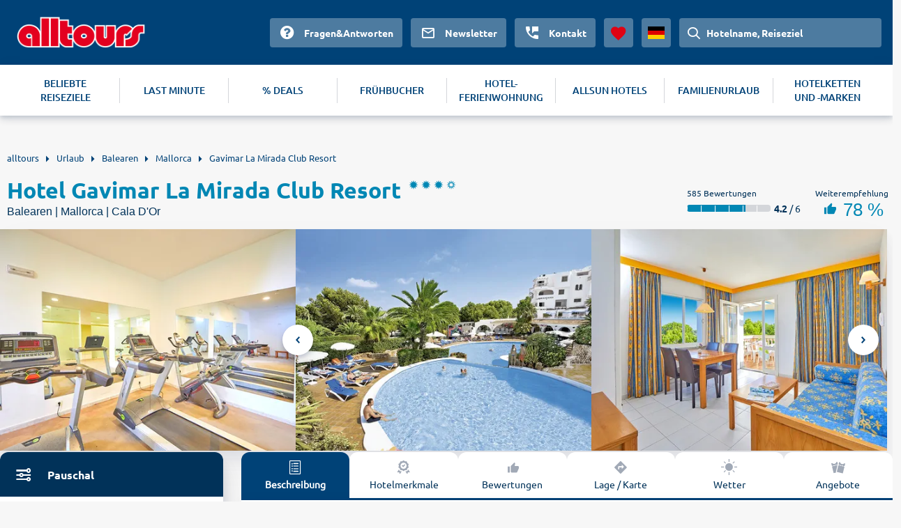

--- FILE ---
content_type: text/html
request_url: https://www.alltours.de/hotels/gavimar-la-mirada-club-resort-mallorca-pmi226.html
body_size: 10239
content:
<!DOCTYPE html>
<html lang="de" dir="ltr" class="no-js">
<head>
    <meta charset="utf-8">

<!-- 
	build with <3 by diva-e Advertising

	This website is powered by TYPO3 - inspiring people to share!
	TYPO3 is a free open source Content Management Framework initially created by Kasper Skaarhoj and licensed under GNU/GPL.
	TYPO3 is copyright 1998-2026 of Kasper Skaarhoj. Extensions are copyright of their respective owners.
	Information and contribution at https://typo3.org/
-->



<meta http-equiv="x-ua-compatible" content="IE=edge">
<meta name="generator" content="TYPO3 CMS">
<meta name="viewport" content="width=device-width, initial-scale=1">
<meta name="apple-mobile-web-app-capable" content="no">









<meta name="robots" content="index,follow">
<title>Hotel Gavimar La Mirada Club Resort (Cala D'Or) &#128719; ▷ 2026 günstig buchen</title>
<meta name="description" content="Jetzt Urlaub XXL im Hotel Gavimar La Mirada Club Resort buchen ☀ alltours hat das beste Angebot für deine Mallorca Reise. ✓ All inclusive ✓ Günstig ✓ Flexibel stornieren."/><link rel="canonical" href="https://www.alltours.de/hotels/gavimar-la-mirada-club-resort-mallorca-pmi226.html" />

<meta property="og:title" content="" />
<meta property="og:url" content="https://www.alltours.de/hotels/gavimar-la-mirada-club-resort-mallorca-pmi226.html" />
<meta property="og:image" content="https://images.alltours.de/hotels/415x311/PMI22615.jpg" />
<meta property="og:type" content="website" />
<meta property="og:site_name" content="alltours" />
<meta name="twitter:card" content="summary" />
<meta name="twitter:site" content="@alltours_reisen" />
<meta name="twitter:creator" content="@alltours_reisen" />
<meta name="twitter:title" content="" />
<meta name="twitter:url" content="https://www.alltours.de/hotels/gavimar-la-mirada-club-resort-mallorca-pmi226.html" />
<meta name="twitter:image" content="https://images.alltours.de/hotels/415x311/PMI22615.jpg" />
<link rel="alternate" hreflang="de-de" href="https://www.alltours.de/hotels/gavimar-la-mirada-club-resort-mallorca-pmi226.html" />
 <link rel="alternate" hreflang="de-at" href="https://www.alltours.at/hotels/gavimar-la-mirada-club-resort-mallorca-pmi226.html" />
 <link rel="alternate" hreflang="de-ch" href="https://www.alltours.ch/hotels/gavimar-la-mirada-club-resort-mallorca-pmi226.html" />
 <link rel="alternate" hreflang="nl" href="https://www.alltours.nl/hotels/gavimar-la-mirada-club-resort-mallorca-pmi226.html" />
 <link rel="alternate" hreflang="x-default" href="https://www.alltours.de/hotels/gavimar-la-mirada-club-resort-mallorca-pmi226.html" />

<script> var sMandant = "de"</script>                <meta name="viewport" content="width=device-width, initial-scale=1">
                <link rel="icon" href="/temp/uploads/media/favicon.ico" type="image/ico" />

                <link rel="preload" as="script" href="/temp/static/js/jquery.js">
                <link rel="preload" as="style" href="/temp/static/min/g=css-swiper?mrand=15870">
                <link rel="preload" as="style" href="/temp/static/min/g=css-style?mrand=15870">
                <link rel="preload" href="/temp/static/fonts/ubuntu-regular-webfont.woff2" as="font" type="font/woff2" crossorigin>
                <link rel="preload" href="/temp/static/fonts/ubuntu-bold-webfont.woff2" as="font" type="font/woff2" crossorigin>
                <link rel="preload" href="/temp/static/fonts/ubuntu-medium-webfont.woff2" as="font" type="font/woff2" crossorigin>

                <script type="application/javascript" src="/temp/static/js/jquery.js"></script>

                <style>
                @font-face {
                    font-family: 'ubunturegular';
                    src: url("/temp/static/fonts/ubuntu-regular-webfont.eot");
                    src: url("/temp/static/fonts/ubuntu-regular-webfont.eot?#iefix") format("embedded-opentype"), url("/temp/static/fonts/ubuntu-regular-webfont.woff2") format("woff2"), url("/temp/static/fonts/ubuntu-regular-webfont.woff") format("woff"), url("/temp/static/fonts/ubuntu-regular-webfont.ttf") format("truetype"), url("/temp/static/fonts/ubuntu-regular-webfont.svg#ubunturegular") format("svg");
                    font-weight: normal;
                    font-style: normal;
                    font-display: swap;
                }

                @font-face {
                    font-family: 'ubuntubold';
                    src: url("/temp/static/fonts/ubuntu-bold-webfont.eot");
                    src: url("/temp/static/fonts/ubuntu-bold-webfont.eot?#iefix") format("embedded-opentype"), url("/temp/static/fonts/ubuntu-bold-webfont.woff2") format("woff2"), url("/temp/static/fonts/ubuntu-bold-webfont.woff") format("woff"), url("/temp/static/fonts/ubuntu-bold-webfont.ttf") format("truetype"), url("/temp/static/fonts/ubuntu-bold-webfont.svg#ubuntubold") format("svg");
                    font-weight: normal;
                    font-style: normal;
                    font-display: swap;
                }

                @font-face {
                    font-family: 'ubuntumedium';
                    src: url("/temp/static/fonts/ubuntu-medium-webfont.eot");
                    src: url("/temp/static/fonts/ubuntu-medium-webfont.eot?#iefix") format("embedded-opentype"), url("/temp/static/fonts/ubuntu-medium-webfont.woff2") format("woff2"), url("/temp/static/fonts/ubuntu-medium-webfont.woff") format("woff"), url("/temp/static/fonts/ubuntu-medium-webfont.ttf") format("truetype"), url("/temp/static/fonts/ubuntu-medium-webfont.svg#ubuntumedium") format("svg");
                    font-weight: normal;
                    font-style: normal;
                    font-display: swap;
                }

                @font-face {
                    font-family: 'icon-font';
                    src: url("/temp/static/fonts/icon-font.eot?ax7e97");
                    src: url("/temp/static/fonts/icon-font.eot?#iefixax7e97") format("embedded-opentype"), url("/temp/static/fonts/icon-font.woff?ax7e97") format("woff"), url("/temp/static/fonts/icon-font.ttf?ax7e97") format("truetype"), url("/temp/static/fonts/icon-font.svg?ax7e97#icon-font") format("svg");
                    font-weight: normal;
                    font-style: normal;
                    font-display: swap;
                }
                </style>    <link rel="stylesheet" href="/temp/static/min/g=css-swiper?mrand=15870">
    <link rel="stylesheet" href="/temp/static/min/g=css-style?mrand=15870">
		<script>
			var productType = 'hotel';
			var dataLayer = [{
				canonicalUrl: 'https://www.alltours.de/hotels/gavimar-la-mirada-club-resort-mallorca-pmi226.html',
				country: 'de',
				pageType: 'listingPage',
				listName: productType + '/' + 'hotelpage',
				products: []
			}];
		</script>
		
		<!-- Google Tag Manager -->
		<script>(function(w,d,s,l,i){w[l]=w[l]||[];w[l].push({'gtm.start':
		new Date().getTime(),event:'gtm.js'});var f=d.getElementsByTagName(s)[0],
		j=d.createElement(s),dl=l!='dataLayer'?'&l='+l:'';j.async=true;j.src=
		'https://www.googletagmanager.com/gtm.js?id='+i+dl;f.parentNode.insertBefore(j,f);
		})(window,document,'script','dataLayer','GTM-MWGZLP');</script>
		<!-- End Google Tag Manager --><script src="https://cloud.ccm19.de/app.js?apiKey=04ba9078a1dd8f2d87470c1ad76a8831fcc230901a648b84&domain=637bb406aa8ffb71f20fae56" referrerpolicy="origin" async></script><!-- live -->

</head>
<body>
            <!-- Google Tag Manager (noscript) -->
            <noscript><iframe src="https://www.googletagmanager.com/ns.html?id=GTM-MWGZLP" height="0" width="0" style="display:none;visibility:hidden"></iframe></noscript>
            <!-- End Google Tag Manager (noscript) -->

    <div id="all_header"></div>
    <div class="container-fluid">
        <form id="redirForm" action="/temp/static/redir-form.php" method="POST"><input id="formSubmit" type="hidden" name="rdata" value=""></form>
        <div class="container main oa-hotel">
            <ul id="breadcrumb" itemscope itemtype="https://schema.org/BreadcrumbList">
			<li class="root" itemprop="itemListElement" itemscope itemtype="https://schema.org/ListItem"><a href="https://www.alltours.de" target="_self" itemprop="item"><span itemprop="name">alltours</span></a><meta itemprop="position" content="1"></li>
			<li itemprop="itemListElement" itemscope itemtype="https://schema.org/ListItem"><a href="/urlaub/" target="_self" itemprop="item"><span itemprop="name">Urlaub</span></a><meta itemprop="position" content="2"></li>
			<li itemprop="itemListElement" itemscope itemtype="https://schema.org/ListItem"><a href="/urlaub/spanien-balearen/" target="_self" itemprop="item"><span itemprop="name">Balearen</span></a><meta itemprop="position" content="3"></li>
			<li itemprop="itemListElement" itemscope itemtype="https://schema.org/ListItem"><a href="/urlaub/spanien-balearen/mallorca/" target="_self" itemprop="item"><span itemprop="name">Mallorca</span></a><meta itemprop="position" content="4"></li>
			<li><a href="/hotels/gavimar-la-mirada-club-resort-mallorca-pmi226.html" target="_self"><span>Gavimar La Mirada Club Resort</span></a>
		</li></ul>
            
    

            <div id="c17022" class="frame frame-default frame-type-list frame-layout-0">
                
                
                    



                
                
                    

    



                
                

    
        
		<div class="col-main-oa oa-hdp" data-id="15716">
			<div class="row-oa">
				<div class="col-100">
					<div class="headline">
						<div class="left">
							<div class="title">
								<h1 content="Hotel Gavimar La Mirada Club Resort">Hotel Gavimar La Mirada Club Resort</h1>
								<div class="rating">
									<ul class="hotel-rating"><li class="hotel-rating-item"><i class="icon icon-sun-rating"></i></li><li class="hotel-rating-item"><i class="icon icon-sun-rating"></i></li><li class="hotel-rating-item"><i class="icon icon-sun-rating"></i></li><li class="hotel-rating-item half"><i class="icon icon-sun-rating-outline"></i></li></ul>
								</div>
							</div>
							<div class="sub-title">
								<h2>Balearen | Mallorca | Cala D'Or</h2>
							</div>
						</div>
						<div class="right">
							
	<div class="rating">
		<div class="text">585 Bewertungen</div>
		<div class="l-left">
			
	<span class="ratingBar">
		<span class="ratingBarValue" style="width: 70%;"></span>
		<span class="ratingBarMask">
			<span class="ratingBarSegment"></span>
			<span class="ratingBarSegment"></span>
			<span class="ratingBarSegment"></span>
			<span class="ratingBarSegment"></span>
			<span class="ratingBarSegment"></span>
			<span class="ratingBarSegment"></span>
		</span>
	</span>
	 <span class="ratingBarExtra"><b>4.2</b> / 6</span>
		</div>
	</div>
	<div class="recommendation">
		<div class="text">Weiterempfehlung</div>
		<div class="content">
			<i class="icon icon-thumbs-up"></i>
			78 %
		</div>
	</div>
	
						</div>
					</div>
				</div>
			</div>
			<div class="row-oa">
			<div class="forIBE"></div>
			<div id="gallery"></div>
				<div class="col-100">
					<div class="teaser-slider">
						<div class="top">
							<div class="left">
    <div id="sibe" class="left"></div>
    <div class="clear"></div>
     </div>
							<div class="right ">
								<div class="summary-tab-box">
						<div class="summary-tab-box-nav">
							<ul class="nav nav-tabs hotel-nav-tabs ">
								<li class="active"><a data-toggle="tab" href="/#home">
								<span class="icon-list"></span>
								<div class="clear"></div>
								Beschreibung</a></li>
								<li><a data-toggle="tab" href="/#menu4"><span class="icon-quality"></span>
								<div class="clear"></div>Hotelmerkmale</a></li>
								<li><a data-toggle="tab" href="/#ratings" class="hrating"><span  class="icon-like"></span><div class="clear"></div>Bewertungen</a></li>
								<li><a data-toggle="tab" href="/#menu2">
                                    <span  class="icon-navigation"></span>
                                    <div class="clear"></div>
                                    Lage / Karte</a>
								</li>
								<li><a data-toggle="tab" href="/#menu3"><span class="icon-sun"></span>
								<div class="clear"></div>Wetter</a></li>
								<li><a data-toggle="tab" href="/#offerbox"><span  class="icon-tickets"></span><div class="clear"></div>Angebote</a></li>
							</ul>
						</div>
						<div class="tab-content hotel-tab-info nbrds">
							<div id="home" class="tab-pane fade in active htext">
								<h3 class="hotel-text-headline">Hotel Gavimar La Mirada Club Resort</h3>
	<div class="offeritem-hotel--hotelcategory"><div class="rating"><ul class="hotel-rating"><li class="hotel-rating-item"><i class="icon icon-sun-rating"></i></li><li class="hotel-rating-item"><i class="icon icon-sun-rating"></i></li><li class="hotel-rating-item"><i class="icon icon-sun-rating"></i></li><li class="hotel-rating-item half"><i class="icon icon-sun-rating-outline"></i></li></ul></div></div>
	<div class="section_left section--fullwidth"><p class="description">Erholung garantiert! Unweit der kleinen Badebucht Caló d'es Pou genießen Sie den großen Garten mit mediterraner Vegetation und großzügiger Poollandschaft.</p><h4>Ort</h4><p class="description">Balearen, Mallorca, Cala D'Or</p><h4>Lage</h4><p class="description">In einer ruhigen Seitenstraße im Ortsteil Es Forti, zum flach abfallenden Sandstrand ca. 150 m.Der malerische Jachthafen ist ca. 1,5 km, das lebhafte Zentrum von Cala D'Or ca. 2,5 km entfernt.</p><h4>Ausstattung</h4><p class="description">Voll klimatisierte und gut ausgestattete Ferienanlage der Mittelklasse. Haupthaus, 2 Wohngebäude. Großer Garten mit Schatten spendenden Bäumen, großzügige Swimmingpoollandschaft, Sonnenterrasse, Liegen, Schirme, Pool-/Snackbar mit teilweise  überdachter Sitzterrasse. Im Haupthaus Empfangshalle, Rezeption, WLAN (inklusive), Aufenthalts- und Fernsehraum mit TV, Bar, Restaurant. Landeskategorie: 3 Sterne, 120 Einheiten, 4 Etagen, 5 Lifte.</p><h4>Wohnen</h4><div class="description"><ul><li>App. Typ B (APB, ca. 36 qm), freundlich eingerichtet, Wohnraum mit Schlafsofa, separates  Schlafzimmer, Klimaanlage, Kitchenette, Essecke, TV, Telefon, Mietsafe. Bad, Föhn, WC. Balkon/Terrasse. Max. 3E+1K
</li><li>Wahlweise mit 2 Schlafzimmern (APC). Max. 4E+2K
</li><li>Superior-Doppelzimmer (DSP, ca. 22 qm), tägliche Reinigung, kombinierter Wohn-/Schlafraum, Klimaanlage (warm/kalt), Kitchenette, TV, Telefon, Mietsafe. Bad, Föhn, WC. Balkon/Terrasse. Max. 2E+2K
</li><li>Juniorsuiten (JS, ca. 36 qm), geräumiger, kombinierter Wohn-/Schlafraum, separates Schlafzimmer, Klimaanlage (warm/kalt), Kitchenette, Essecke, TV, Telefon, Mietsafe. Bad, Föhn, WC. Balkon/Terrasse. Max. 3E+1K</li></ul></div><h4>Essen &amp; Trinken</h4><p class="description"><ul><li>all inclusive: Frühstücksbuffet, mittags und abends kaltes/warmes Buffet. Getränke inklusive
</li><li>Snacks 10:00-23:00 Uhr, nachmittags Gebäck, Kuchen, Kaffee, Tee, Eiscreme
</li><li>Alkoholfreie, nationale alkoholische Getränke 10:00-23:00 Uhr</li></ul></p><h4 class="ttt">Wellness &amp; Fitness</h4><p class="description"><ul><li>Fitnessraum, Kardio- und Muskelaufbaugeräte</li></ul></p><h4>Sport</h4><p class="description"><ul><li>Tischtennis, Gymnastik, Aerobic, Volleyball, Darts, Boccia, Bogenschießen (jeweils inklusive)
</li><li>18-Loch-Golfplatz Vall d’Or in ca. 8 km Entfernung. Reservierung von Abschlagzeiten über die Rezeption. Greenfee-Ermäßigung für Hotelgäste</li></ul></p><h4>Unterhaltung</h4><p class="description"><ul><li>Animation mit Spielen, sportlichen Wettbewerben, Bingo, Kursen und Spielen
</li><li>Abends Shows, Tanz</li></ul></p><h4>Minis, Maxis &amp; Teens (4-16 J.)</h4><p class="description"><ul><li>Miniclub (Hauptsaison), stundenweise vor- und nachmittags, abends Minidisko
</li><li>Separater Kinderpool, Spielplatz</li></ul></p><p>EDV-Code: PMI226</p>
	</div>
	<div class="clear"></div>
							</div>
							<div id="menu4" class="tab-pane fade hotel-tab-types"><h3>Hotelausstattung</h3><div class="types_layer"><h4>Strandhotel</h4><ul><li>Entfernung zum Strand < 500m</li></ul></div><div class="types_layer"><h4>Sport</h4><ul><li>Beachvolleyball</li><li>Fitness</li><li>Golf</li><li>Mountainbike</li><li>Radsport</li><li>Tischtennis</li><li>Tennis</li></ul></div><div class="types_layer"><h4>Wellness</h4><ul><li>Massage</li><li>Spa</li></ul></div><div class="clear"></div><div class="types_layer"><h4>Familien</h4><ul><li>Kinderbetreuung</li><li>Spielplatz</li><li>Plansch-/Kinderbecken</li><li>Babybetten</li><li>Kinderclub</li></ul></div><div class="types_layer"><h4>Pool</h4><ul><li>Pool</li><li>Poollandschaft</li></ul></div><div class="types_layer"><h4>Wassersport</h4><ul><li>Kanu/Kajak</li><li>Tauchen</li><li>Segeln</li><li>Schnorcheln</li><li>Windsurfen</li></ul></div><div class="clear"></div><div class="types_layer"><h4>WLAN</h4><ul><li>Internet Cafe</li></ul></div></div>
							<div id="ratings" class="tab-pane fade hotel-tab-ratings">
            <script>var hGiata = 15716;</script>
            </div>
							<div id="menu2" class="tab-pane fade">
								<div class="minfo"></div>
								<script>$(".minfo").load("/temp/static/cinfo.php?map=PMI226&pagetype=hotel");</script>
								
    <link rel="stylesheet" href="/temp/static/min/g=css-leaflet"/>
    <script src="/temp/static/min/g=js-leaflet"></script>
    <link rel="stylesheet" href="/temp/static/min/g=css-leaflet-cluster?vn=15831" />
    <script src="/temp/static/min/g=js-leaflet-cluster"></script>
    <script>var mapMainData = [39.36445000000000, 3.22741630000000, "hotel-box", "beach-box"];var mixedPoints = [[39.36119843,3.224682808,'/urlaub/spanien-balearen/mallorca/cala-dor/straende/cala-egos/','https://www.alltours.de/temp/static/cr/707/415/5/imgpath/temp/fileadmin/lychee/81247ae8b95c3b1414d164f02548.jpeg','Cala Egos','Mallorca . Cala DOr','Zum Strand'],[39.37359238,3.232935905,'/urlaub/spanien-balearen/mallorca/cala-dor/straende/cala-gran/','https://www.alltours.de/temp/static/cr/707/415/5/imgpath/temp/fileadmin/lychee/490910aeaa498af137929d4f29ff.jpeg','Cala Gran','Mallorca . Cala DOr','Zum Strand'],[39.37621689,3.237428665,'/urlaub/spanien-balearen/mallorca/cala-dor/straende/cala-esmeralda/','https://www.alltours.de/temp/static/cr/707/415/5/imgpath/temp/fileadmin/lychee/ef95fb63bffaee0496ef7a1eb8be.jpeg','Cala Esmeralda','Mallorca . Cala DOr','Zum Strand'],[39.37978745,3.239459753,'/urlaub/spanien-balearen/mallorca/cala-dor/straende/strand-cala-ferrera/','https://www.alltours.de/temp/static/cr/707/415/5/imgpath/temp/fileadmin/lychee/12878da5f27b0dd1da86f7bf9b97.jpg','Strand Cala Ferrera','Mallorca . Cala DOr','Zum Strand'],[39.35231400,3.188301325,'/urlaub/spanien-balearen/mallorca/cala-dor/straende/cala-mondrago/','https://www.alltours.de/temp/static/cr/707/415/5/imgpath/temp/fileadmin/lychee/69615dff0c1b3dabc673e6ab9252.jpeg','Cala Mondrago','Mallorca . Cala DOr','Zum Strand'],[39.39332962,3.247215986,'/urlaub/spanien-balearen/mallorca/cala-dor/straende/cala-sa-nau/','https://www.alltours.de/temp/static/cr/707/415/5/imgpath/temp/fileadmin/lychee/8aa3be9eaaf9ac6444cfb947929b.jpg','Cala Sa Nau','Mallorca . Cala DOr','Zum Strand'],[39.34652328,3.188972950,'/urlaub/spanien-balearen/mallorca/cala-dor/straende/samarador/','https://www.alltours.de/temp/static/cr/707/415/5/imgpath/temp/fileadmin/lychee/57f3c1ff904a282491ee84bb7615.jpeg','SAmarador','Mallorca . Cala DOr','Zum Strand'],[39.33054733,3.146408081,'/urlaub/spanien-balearen/mallorca/cala-dor/straende/strand-cala-santanyi/','https://www.alltours.de/temp/static/cr/707/415/5/imgpath/temp/fileadmin/lychee/d8f1531b263a2d26e67a0f1a281e.jpeg','Strand Cala Santanyi','Mallorca . Cala DOr','Zum Strand'],[39.32382584,3.138850689,'/urlaub/spanien-balearen/mallorca/cala-dor/straende/cala-llombards/','https://www.alltours.de/temp/static/cr/707/415/5/imgpath/temp/fileadmin/lychee/7cb102701bd6042f651e23e56cd2.jpeg','Cala Llombards','Mallorca . Cala DOr','Zum Strand'],[39.45859528,3.278370142,'/urlaub/spanien-balearen/mallorca/cala-dor/straende/cala-domingos/','https://www.alltours.de/temp/static/cr/707/415/5/imgpath/temp/fileadmin/lychee/61a13dc8e4cf91c00c46565d56902168.jpg','Cala Domingos','Mallorca . Cala DOr','Zum Strand'],];</script>
    <div id="all_map" class="open"></div>
    <script src="/temp/static/min/g=js-osmap-mixed?vn=15831"></script>
    
							</div>
							<div id="menu3" class="tab-pane fade"><div id="countryDetail"><div class="section_title">Spanien (Balearen) | Mallorca</div>
	<div class="section_left_weather">
		<h4>Durchschnittliche Werte im Januar</h4>
		<div class="weather_avg">
			<div class="weather_avg_lt"><span class="icon"></span><span class="data"><span>14°C</span> ø Tagestemperatur</span></div>
			<div class="weather_avg_wt"><span class="icon"></span><span class="data"><span>14°C</span>ø Wassertemperatur</span></div>
			<div class="weather_avg_ss"><span class="icon"></span><span class="data"><span>5std</span>ø Sonnenstunden</span></div>
			<div class="clear"></div>
		</div>
		<h4 class="weather_graph_headline">Durchschnittliche Werte im Jahresverlauf</h4>
		<div class="weather_graph">
				<div id="hc_container_hotel"></div>
				<script type="text/javascript">
				$(function () {
			    $("#hc_container_hotel").highcharts({
			        chart: {type: "column"},
			        credits: {enabled: false},
			        navigation: {buttonOptions: {enabled: false}},
			        title: {text: ""},
			        legend: {enabled: true,layout: "vertical",align: "left",verticalAlign: "top",x: 60, y: 2, floating: true,borderWidth: 1,borderColor: "#DDDDDD",backgroundColor: "rgba(220,220,220,0.4)", itemMarginTop: 3,itemMarginBottom: 3},
			        xAxis: {categories: ["Jan.","Feb.","Mrz.","Apr.","Mai.","Jun.","Jul.","Aug.","Sep.","Okt.","Nov.","Dez."]},
			        yAxis: {title: {text: "Tagesmaximaltemperatur in °C"}},
			        credits: {enabled: false},
			        series: [{
		            name: "Lufttemperatur",
		            data: [14,15,17,19,22,26,29,29,27,23,18,15],
		            color: "#F6B300",
			        },
			        {
		            name: "Wassertemperatur",
		            data: [14,13,14,15,20,22,27,27,24,21,18,15],
		            color: "#0264A1",
			        }]
			    });
				});
				</script>
			</div>
	</div>
	<div class="clear"></div></div></div>
						</div>
					</div>
				</div>
						</div>
					</div>
					</div>

				</div>
			</div>

			<div class="row-oa">
				<div class="col-100">
				<div class="left"></div>
				<a name="offerbox"></a>
                <div class="right ">
                    <div class="hoffers nbrds">
                        <div class="offers">
                        
                                    
            <div class="offer top-offer offer-hotel" data-type="hotel">
                <div class="left">
                    <div class="title">
                         Unser Topangebot "Nur Hotel"
                    </div>
                </div>
                <div class="right">
                    
	<div class="period">
		<div class="left">
			<ul>
				
	<li><span class="icon icon-fa-check offeritem-benefits--itemicon  icon-success green bld"></span>Hotel</li>
	<li><span class="icon icon-fa-check offeritem-benefits--itemicon  icon-success green bld"></span>3 Nächte</li>
	<li><span class="icon icon-fa-check offeritem-benefits--itemicon  icon-success green bld"></span>Alles Inklusive</li>
	<li><span class="icon icon-fa-check offeritem-benefits--itemicon  icon-success green bld"></span>Doppelzimmer Superior</li>
	
			</ul>
		</div>
		<div class="right">
			
		<div class="flight departure">
			<div class="text"><i class="icon-calendar"></i>Anreise:</div>
			<div class="value">14.04.2026</div>
		</div>
		<div class="flight return">
			<div class="text"><i class="icon-calendar"></i>Abreise:</div>
			<div class="value">17.04.2026</div>
		</div>
		</div>
	</div>
	<div class="price">
		<div class="wrapper">
			<div class="left">
				<div class="text"></div>
				<div class="value"></div>
			</div>
			<div class="right" >
				<div class="text">Preis pro Person</div>
				<div class="value">ab<span>  128</span> €</div>
			</div>
		</div>
		
	<div class="callToAction" data-submit="aHR0cHM6Ly93d3cuYWxsdG91cnMuZGUvaG90ZWxkZXRhaWwvMTU3MTY/JmJvb2tpbmdUeXBlPUhPVEVMX09OTFkmbWluRD0zJm1heEQ9MyZub2Rlcz0xMDI0OCZkZD0yMDI2LTA0LTAxJnJkPTIwMjYtMDYtMzAjb2ZmZXJsaXN0" rel="rform">
		<button>Angebote / Terminauswahl</button>
	</div>
	
	</div>
                </div>
            </div>
            
                                    <hr />
                                    
                    <div class="offer package-tour" data-type="package">
                        <div class="left">
                            <div class="title">
                                 Unser Topangebot "Pauschal"
                            </div>
                        </div>
                        <div class="right">
                            
	<div class="period">
		<div class="left">
			<ul>
				
	<li><span class="icon icon-fa-check offeritem-benefits--itemicon  icon-success green bld"></span>Flug + Hotel</li>
	<li><span class="icon icon-fa-check offeritem-benefits--itemicon  icon-success green bld"></span>7 Nächte</li>
	<li><span class="icon icon-fa-check offeritem-benefits--itemicon  icon-success green bld"></span>Alles Inklusive</li>
	<li><span class="icon icon-fa-check offeritem-benefits--itemicon  icon-success green bld"></span>Juniorsuite</li>
	
			</ul>
		</div>
		<div class="right">
			
		<div class="flight departure">
			<div class="text"><i class="icon-plane-takeoff"></i>Hinflug ab Köln:</div>
			<div class="value">Di 07.04.2026 | 19:25 - 21:40 Uhr</div>
		</div>
		<div class="flight return">
			<div class="text"><i class="icon-plane-land icon-flip-horizontal"></i>Rückflug ab Mallorca:</div>
			<div class="value">Di 14.04.2026 | 22:35 - 00:55 Uhr</div>
		</div>
		</div>
	</div>
	<div class="price">
		<div class="wrapper">
			<div class="left">
				<div class="text"></div>
				<div class="value"></div>
			</div>
			<div class="right" >
				<div class="text">Preis pro Person</div>
				<div class="value">ab<span>  463</span> €</div>
			</div>
		</div>
		
	<div class="callToAction" data-submit="aHR0cHM6Ly93d3cuYWxsdG91cnMuZGUvaG90ZWxkZXRhaWwvMTU3MTY/JmJvb2tpbmdUeXBlPVBBQ0tBR0UmbWluRD03Jm1heEQ9NyZub2Rlcz0mZGQ9MjAyNi0wNC0wMSZyZD0yMDI2LTA2LTMwI29mZmVybGlzdA==" rel="rform">
		<button>Angebote / Terminauswahl</button>
	</div>
	
	</div>
                        </div>
                    </div>
                    
                        </div>

                    </div>
                    
	<div class="col-100 callHotel">
		<div class="productbox hotelbox horizontal nbrds tt4 callCenter">
			<div class="callCenterImg">
				<img src="/temp/fileadmin/style/images/agent-call.png" loading="lazy" alt="Buchungs-Hotline">
			</div>
			<div class="callCenterContent">
				<div class="callCenterText">
					Gerne stehen Ihnen unsere persönlichen Urlaubsberater bei Fragen zu Buchungswünschen telefonisch zur Verfügung
					<br /><br />
					<a target="_blank" rel="noopener noreferrer" href="tel:+4921154274180">+49 (0) 211 / 5427 4180</a>
				</div>
				<div class="callCenterOpenings">
					<table><tr><td>Montag bis Freitag</td><td>08:00 – 22:00 Uhr</td></tr><tr><td>Samstag und Sonntag</td><td>10:00 – 18:00 Uhr</td></tr></table>
				</div>
			</div>
		</div>
	</div>
	
                </div>

				</div>

			</div>
		</div>
		<div class="clear"><div class="features_boxes"><a href="https://www.alltours.de/ueber-uns/qualtitaet" target="_blank" rel="" title="Deutschsprachige Reiseleitung" class="icon-carousel-item"><span class="c-icon icon-user"></span><p>Deutschsprachige Reiseleitung</p></a><a href="https://www.alltours.de/ueber-uns/qualtitaet" target="_blank" rel="" title="24h Kundenservice" class="icon-carousel-item"><span class="c-icon icon-phone"></span><p>24h Kundenservice</p></a><a href="https://www.alltours.de/ueber-uns/qualtitaet" target="_blank" rel="" title="Qualitätsgarantie" class="icon-carousel-item"><span class="c-icon icon-quality"></span><p>Qualitätsgarantie</p></a></div></div>
    <div class="topOffers beachteasers" id="beachtteaser">
    <h2 class="center">Strände in der Nähe </h2>
    <div class="row-oa">
        <div class="boxes">
            <div class="row ">
                
    <div class="col-33" id="n1507635924538325">
        <div class="productbox hotelbox nbrds" >
            <div class="properties">
                <div class="image" data-submit="aHR0cHM6Ly93d3cuYWxsdG91cnMuZGUvdXJsYXViL3NwYW5pZW4tYmFsZWFyZW4vbWFsbG9yY2EvY2FsYS1kb3Ivc3RyYWVuZGUvY2FsYS1lZ29zLw==" rel="rform">
                    <img src="https://www.alltours.de/temp/static/cr/707/415/5/imgpath/temp/fileadmin/lychee/81247ae8b95c3b1414d164f02548.jpeg" class="img-responsive lazy" loading="lazy" data-original="https://www.alltours.de/temp/static/cr/707/415/5/imgpath/temp/fileadmin/lychee/81247ae8b95c3b1414d164f02548.jpeg" alt="Cala Egos" title="Cala Egos" style="display: inline;">
                </div>
                <div class="boxContent">
                    <div class="title text--trunc">
                        <span>Spanien (Balearen) . Mallorca  . Cala D'Or</span>
                        <a href="/urlaub/spanien-balearen/mallorca/cala-dor/straende/cala-egos/" title="Cala Egos">Cala Egos</a>
                    </div>
                     <br>
                    <div class="infos">
                        <div class="beach_container"><div class="beach_box" id="beach_parking"><div class="beach_icon" >🚗</div><div class="beach_title">Parkplatz</div></div></div>
                    </div>

                    <div class="avrating">Bewertung<br>
                    
	<span class="ratingBar">
		<span class="ratingBarValue" style="width: 128%;"></span>
		<span class="ratingBarMask">
			<span class="ratingBarSegment"></span>
			<span class="ratingBarSegment"></span>
			<span class="ratingBarSegment"></span>
			<span class="ratingBarSegment"></span>
			<span class="ratingBarSegment"></span>
			<span class="ratingBarSegment"></span>
		</span>
	</span>
	
                    <span class="ratingBarExtra"><b>4.6</b> / 6</span></div>
                    <div class="clear"></div>
                </div>

                <div class="callToAction btnbl mnb" data-submit="aHR0cHM6Ly93d3cuYWxsdG91cnMuZGUvdXJsYXViL3NwYW5pZW4tYmFsZWFyZW4vbWFsbG9yY2EvY2FsYS1kb3Ivc3RyYWVuZGUvY2FsYS1lZ29zLw==" rel="rform"  >
                    <button class="darkbutton">Zum Strand</button>
                </div>

            </div>
        </div>
    </div>
    <div class="col-33" id="n40778037352029347">
        <div class="productbox hotelbox nbrds" >
            <div class="properties">
                <div class="image" data-submit="aHR0cHM6Ly93d3cuYWxsdG91cnMuZGUvdXJsYXViL3NwYW5pZW4tYmFsZWFyZW4vbWFsbG9yY2EvY2FsYS1kb3Ivc3RyYWVuZGUvY2FsYS1ncmFuLw==" rel="rform">
                    <img src="https://www.alltours.de/temp/static/cr/707/415/5/imgpath/temp/fileadmin/lychee/490910aeaa498af137929d4f29ff.jpeg" class="img-responsive lazy" loading="lazy" data-original="https://www.alltours.de/temp/static/cr/707/415/5/imgpath/temp/fileadmin/lychee/490910aeaa498af137929d4f29ff.jpeg" alt="Cala Gran" title="Cala Gran" style="display: inline;">
                </div>
                <div class="boxContent">
                    <div class="title text--trunc">
                        <span>Spanien (Balearen) . Mallorca  . Cala D'Or</span>
                        <a href="/urlaub/spanien-balearen/mallorca/cala-dor/straende/cala-gran/" title="Cala Gran">Cala Gran</a>
                    </div>
                     <br>
                    <div class="infos">
                        <div class="beach_container"><div class="beach_box" id="beach_deckchairs"><div class="beach_icon" >⛱️</div><div class="beach_title">Liegestühle</div></div><div class="beach_box" id="beach_restaurants"><div class="beach_icon" >🍽️</div><div class="beach_title">Restaurants</div></div><div class="beach_box" id="beach_toilets"><div class="beach_icon" >🚻</div><div class="beach_title">WC</div></div><div class="beach_box" id="beach_parking"><div class="beach_icon" >🚗</div><div class="beach_title">Parkplatz</div></div></div>
                    </div>

                    <div class="avrating">Bewertung<br>
                    
	<span class="ratingBar">
		<span class="ratingBarValue" style="width: 143%;"></span>
		<span class="ratingBarMask">
			<span class="ratingBarSegment"></span>
			<span class="ratingBarSegment"></span>
			<span class="ratingBarSegment"></span>
			<span class="ratingBarSegment"></span>
			<span class="ratingBarSegment"></span>
			<span class="ratingBarSegment"></span>
		</span>
	</span>
	
                    <span class="ratingBarExtra"><b>5.2</b> / 6</span></div>
                    <div class="clear"></div>
                </div>

                <div class="callToAction btnbl mnb" data-submit="aHR0cHM6Ly93d3cuYWxsdG91cnMuZGUvdXJsYXViL3NwYW5pZW4tYmFsZWFyZW4vbWFsbG9yY2EvY2FsYS1kb3Ivc3RyYWVuZGUvY2FsYS1ncmFuLw==" rel="rform"  >
                    <button class="darkbutton">Zum Strand</button>
                </div>

            </div>
        </div>
    </div>
    <div class="col-33" id="n31985139191354367">
        <div class="productbox hotelbox nbrds" >
            <div class="properties">
                <div class="image" data-submit="aHR0cHM6Ly93d3cuYWxsdG91cnMuZGUvdXJsYXViL3NwYW5pZW4tYmFsZWFyZW4vbWFsbG9yY2EvY2FsYS1kb3Ivc3RyYWVuZGUvY2FsYS1lc21lcmFsZGEv" rel="rform">
                    <img src="https://www.alltours.de/temp/static/cr/707/415/5/imgpath/temp/fileadmin/lychee/ef95fb63bffaee0496ef7a1eb8be.jpeg" class="img-responsive lazy" loading="lazy" data-original="https://www.alltours.de/temp/static/cr/707/415/5/imgpath/temp/fileadmin/lychee/ef95fb63bffaee0496ef7a1eb8be.jpeg" alt="Cala Esmeralda" title="Cala Esmeralda" style="display: inline;">
                </div>
                <div class="boxContent">
                    <div class="title text--trunc">
                        <span>Spanien (Balearen) . Mallorca  . Cala D'Or</span>
                        <a href="/urlaub/spanien-balearen/mallorca/cala-dor/straende/cala-esmeralda/" title="Cala Esmeralda">Cala Esmeralda</a>
                    </div>
                     <br>
                    <div class="infos">
                        <div class="beach_container"><div class="beach_box" id="beach_parking"><div class="beach_icon" >🚗</div><div class="beach_title">Parkplatz</div></div></div>
                    </div>

                    <div class="avrating">Bewertung<br>
                    
	<span class="ratingBar">
		<span class="ratingBarValue" style="width: 143%;"></span>
		<span class="ratingBarMask">
			<span class="ratingBarSegment"></span>
			<span class="ratingBarSegment"></span>
			<span class="ratingBarSegment"></span>
			<span class="ratingBarSegment"></span>
			<span class="ratingBarSegment"></span>
			<span class="ratingBarSegment"></span>
		</span>
	</span>
	
                    <span class="ratingBarExtra"><b>5.2</b> / 6</span></div>
                    <div class="clear"></div>
                </div>

                <div class="callToAction btnbl mnb" data-submit="aHR0cHM6Ly93d3cuYWxsdG91cnMuZGUvdXJsYXViL3NwYW5pZW4tYmFsZWFyZW4vbWFsbG9yY2EvY2FsYS1kb3Ivc3RyYWVuZGUvY2FsYS1lc21lcmFsZGEv" rel="rform"  >
                    <button class="darkbutton">Zum Strand</button>
                </div>

            </div>
        </div>
    </div><div class="clear"></div>
            </div>
        </div>
    </div>
    </div>
    <div class="clear"></div>
    
    
			<h3 class="h-relHotels">Alternative Hotelangebote in Cala D'Or, Mallorca</h3>
			<div class="row-oa relHotels ">
			
                <div class="col-25">
                    <div class="productbox hotelbox nbrds">
                        <div class="properties">
                            <div class="image" data-submit="aHR0cHM6Ly93d3cuYWxsdG91cnMuZGUvaG90ZWxkZXRhaWwvMzExNz8mYm9va2luZ1R5cGU9UEFDS0FHRSZtaW5EPTcmbWF4RD03Jm5vZGVzPTEwMjQ4JmRkPTIwMjYtMDQtMDEmcmQ9MjAyNi0wNi0zMA==" rel="rform">
                                <img src="/temp/fileadmin/style/images/spacer.gif" class="img-responsive lazy" data-original="https://images.alltours.de/hotels/415x311/PMI43501.jpg" alt="Hotel AluaSuites Las Rocas" title="Hotel AluaSuites Las Rocas">
                            </div>

                            <div class="boxContent" style="padding-bottom: 15px;">

                                <div class="title text--trunc">
                                    <span>Cala D'Or . Mallorca</span>
                                    <a href="/hotels/aparthotel-roc-las-rocas-mallorca-pmi435.html" title="Hotel AluaSuites Las Rocas">Hotel AluaSuites Las Rocas</a>
                                </div>
                                <div class="rating">
                                    <ul class="hotel-rating"><li class="hotel-rating-item"><i class="icon icon-sun-rating"></i></li><li class="hotel-rating-item"><i class="icon icon-sun-rating"></i></li><li class="hotel-rating-item"><i class="icon icon-sun-rating"></i></li><li class="hotel-rating-item"><i class="icon icon-sun-rating"></i></li></ul>
                                </div>
                                <div class="infos">
                                    <div class="properties"></div>
                                </div>

                                
                                <div class="clear"></div>
                            </div>

                            
                            
		<div class="priceShort">
			<div class="text">Preis pro Person</div>
			<div class="value">ab<span>  604</span> €</div>
			
			<div class="info-cta">
				<div class="left">Pauschal<span>7 Nächte</span></div>
				<div class="right">
					<div data-submit="aHR0cHM6Ly93d3cuYWxsdG91cnMuZGUvaG90ZWxkZXRhaWwvMzExNz8mYm9va2luZ1R5cGU9UEFDS0FHRSZtaW5EPTcmbWF4RD03Jm5vZGVzPTEwMjQ4JmRkPTIwMjYtMDQtMDEmcmQ9MjAyNi0wNi0zMCNvZmZlcmxpc3Q=" rel="rform"><button>Angebote</button></div>
				</div>
			</div>
		</div>
                            

                        </div>
                    </div>
                </div>
                
                <div class="col-25">
                    <div class="productbox hotelbox nbrds">
                        <div class="properties">
                            <div class="image" data-submit="aHR0cHM6Ly93d3cuYWxsdG91cnMuZGUvaG90ZWxkZXRhaWwvMzExNT8mYm9va2luZ1R5cGU9UEFDS0FHRSZtaW5EPTcmbWF4RD03Jm5vZGVzPTEwMjQ4JmRkPTIwMjYtMDQtMDEmcmQ9MjAyNi0wNi0zMA==" rel="rform">
                                <img src="/temp/fileadmin/style/images/spacer.gif" class="img-responsive lazy" data-original="https://images.alltours.de/hotels/415x311/PMI566_12.jpg" alt="AluaSoul Mallorca Resort" title="AluaSoul Mallorca Resort">
                            </div>

                            <div class="boxContent" style="padding-bottom: 15px;">

                                <div class="title text--trunc">
                                    <span>Cala D'Or . Mallorca</span>
                                    <a href="/hotels/aluasoul-mallorca-resort-mallorca-pmi566.html" title="AluaSoul Mallorca Resort">AluaSoul Mallorca Resort</a>
                                </div>
                                <div class="rating">
                                    <ul class="hotel-rating"><li class="hotel-rating-item"><i class="icon icon-sun-rating"></i></li><li class="hotel-rating-item"><i class="icon icon-sun-rating"></i></li><li class="hotel-rating-item"><i class="icon icon-sun-rating"></i></li><li class="hotel-rating-item"><i class="icon icon-sun-rating"></i></li><li class="hotel-rating-item half"><i class="icon icon-sun-rating-outline"></i></li></ul>
                                </div>
                                <div class="infos">
                                    <div class="properties"></div>
                                </div>

                                
                                <div class="clear"></div>
                            </div>

                            
                            
		<div class="priceShort">
			<div class="text">Preis pro Person</div>
			<div class="value">ab<span>  617</span> €</div>
			
			<div class="info-cta">
				<div class="left">Pauschal<span>7 Nächte</span></div>
				<div class="right">
					<div data-submit="aHR0cHM6Ly93d3cuYWxsdG91cnMuZGUvaG90ZWxkZXRhaWwvMzExNT8mYm9va2luZ1R5cGU9UEFDS0FHRSZtaW5EPTcmbWF4RD03Jm5vZGVzPTEwMjQ4JmRkPTIwMjYtMDQtMDEmcmQ9MjAyNi0wNi0zMCNvZmZlcmxpc3Q=" rel="rform"><button>Angebote</button></div>
				</div>
			</div>
		</div>
                            

                        </div>
                    </div>
                </div>
                
                <div class="col-25">
                    <div class="productbox hotelbox nbrds">
                        <div class="properties">
                            <div class="image" data-submit="aHR0cHM6Ly93d3cuYWxsdG91cnMuZGUvaG90ZWxkZXRhaWwvMzEyOT8mYm9va2luZ1R5cGU9UEFDS0FHRSZtaW5EPTcmbWF4RD03Jm5vZGVzPTEwMjQ4JmRkPTIwMjYtMDQtMDEmcmQ9MjAyNi0wNi0zMA==" rel="rform">
                                <img src="/temp/fileadmin/style/images/spacer.gif" class="img-responsive lazy" data-original="https://images.alltours.de/hotels/415x311/PMI49_10.jpg" alt="Hotel Sentido Fido Tucan" title="Hotel Sentido Fido Tucan">
                            </div>

                            <div class="boxContent" style="padding-bottom: 15px;">

                                <div class="title text--trunc">
                                    <span>Cala D'Or . Mallorca</span>
                                    <a href="/hotels/hotel-sentido-fido-tucan-mallorca-pmi49.html" title="Hotel Sentido Fido Tucan">Hotel Sentido Fido Tucan</a>
                                </div>
                                <div class="rating">
                                    <ul class="hotel-rating"><li class="hotel-rating-item"><i class="icon icon-sun-rating"></i></li><li class="hotel-rating-item"><i class="icon icon-sun-rating"></i></li><li class="hotel-rating-item"><i class="icon icon-sun-rating"></i></li><li class="hotel-rating-item"><i class="icon icon-sun-rating"></i></li><li class="hotel-rating-item half"><i class="icon icon-sun-rating-outline"></i></li></ul>
                                </div>
                                <div class="infos">
                                    <div class="properties"></div>
                                </div>

                                
                                <div class="clear"></div>
                            </div>

                            
                            
		<div class="priceShort">
			<div class="text">Preis pro Person</div>
			<div class="value">ab<span>  470</span> €</div>
			
			<div class="info-cta">
				<div class="left">Pauschal<span>7 Nächte</span></div>
				<div class="right">
					<div data-submit="aHR0cHM6Ly93d3cuYWxsdG91cnMuZGUvaG90ZWxkZXRhaWwvMzEyOT8mYm9va2luZ1R5cGU9UEFDS0FHRSZtaW5EPTcmbWF4RD03Jm5vZGVzPTEwMjQ4JmRkPTIwMjYtMDQtMDEmcmQ9MjAyNi0wNi0zMCNvZmZlcmxpc3Q=" rel="rform"><button>Angebote</button></div>
				</div>
			</div>
		</div>
                            

                        </div>
                    </div>
                </div>
                
                <div class="col-25">
                    <div class="productbox hotelbox nbrds">
                        <div class="properties">
                            <div class="image" data-submit="aHR0cHM6Ly93d3cuYWxsdG91cnMuZGUvaG90ZWxkZXRhaWwvMzEwOT8mYm9va2luZ1R5cGU9UEFDS0FHRSZtaW5EPTcmbWF4RD03Jm5vZGVzPTEwMjQ4JmRkPTIwMjYtMDUtMDEmcmQ9MjAyNi0wNy0zMQ==" rel="rform">
                                <img src="/temp/fileadmin/style/images/spacer.gif" class="img-responsive lazy" data-original="https://images.alltours.de/hotels/415x311/PMI467_58.jpg" alt="Prinsotel Alba" title="Prinsotel Alba">
                            </div>

                            <div class="boxContent" style="padding-bottom: 15px;">

                                <div class="title text--trunc">
                                    <span>Cala D'Or . Mallorca</span>
                                    <a href="/hotels/prinsotel-alba-mallorca-pmi467.html" title="Prinsotel Alba">Prinsotel Alba</a>
                                </div>
                                <div class="rating">
                                    <ul class="hotel-rating"><li class="hotel-rating-item"><i class="icon icon-sun-rating"></i></li><li class="hotel-rating-item"><i class="icon icon-sun-rating"></i></li><li class="hotel-rating-item"><i class="icon icon-sun-rating"></i></li><li class="hotel-rating-item"><i class="icon icon-sun-rating"></i></li><li class="hotel-rating-item half"><i class="icon icon-sun-rating-outline"></i></li></ul>
                                </div>
                                <div class="infos">
                                    <div class="properties"></div>
                                </div>

                                
                                <div class="clear"></div>
                            </div>

                            
		<div class="priceShort">
			<div class="text">Preis pro Person</div>
			<div class="value">ab<span>  217</span> €</div>
			
			<div class="info-cta">
				<div class="left">Nur Hotel<span>3 Nächte</span></div>
				<div class="right">
					<div data-submit="aHR0cHM6Ly93d3cuYWxsdG91cnMuZGUvaG90ZWxkZXRhaWwvMzEwOT8mYm9va2luZ1R5cGU9SE9URUxfT05MWSZtaW5EPTMmbWF4RD0zJm5vZGVzPTEwMjQ4JmRkPTIwMjYtMDUtMDEmcmQ9MjAyNi0wNy0zMSNvZmZlcmxpc3Q=" rel="rform"><button>Angebote</button></div>
				</div>
			</div>
		</div>
                            
		<div class="priceShort">
			<div class="text">Preis pro Person</div>
			<div class="value">ab<span>  709</span> €</div>
			
			<div class="info-cta">
				<div class="left">Pauschal<span>7 Nächte</span></div>
				<div class="right">
					<div data-submit="aHR0cHM6Ly93d3cuYWxsdG91cnMuZGUvaG90ZWxkZXRhaWwvMzEwOT8mYm9va2luZ1R5cGU9UEFDS0FHRSZtaW5EPTcmbWF4RD03Jm5vZGVzPTEwMjQ4JmRkPTIwMjYtMDUtMDEmcmQ9MjAyNi0wNy0zMSNvZmZlcmxpc3Q=" rel="rform"><button>Angebote</button></div>
				</div>
			</div>
		</div>
                            

                        </div>
                    </div>
                </div>
                
			</div>
			
        <script type="application/ld+json">
        {
           "@context" : "http://schema.org",
           "@type" : "Hotel",
           "name" : "Hotel Gavimar La Mirada Club Resort",
           "url" : "https://www.alltours.de/hotels/gavimar-la-mirada-club-resort-mallorca-pmi226.html",
           "description" : "Hotel Gavimar La Mirada Club Resort in Cala D'Or - Mallorca.",
           "priceRange" : "463€ (Flug + 7 Nächte , Alles Inklusive, p.P.)",
           "aggregateRating" : {
                "@type" : "AggregateRating",
                "bestRating" : 6,
                "ratingValue" : 4.2,
                "reviewCount" : 585
            },
           "image" : "https://images.alltours.de/hotels/415x311/PMI22615.jpg",
           "address" : {
              "@type" : "PostalAddress",
              "addressLocality" : "Cala D'Or",
              "postalCode" : "",
              "addressRegion" : "Mallorca",
              "addressCountry" : "Spanien (Balearen)"
           }
        }
        </script>
        
    


                
                    



                
                
                    



                
            </div>

        


        </div>
    </div>
    <div id="app"></div>
    <div id="all_footer"></div>
    <script>
        window.__CONFIG__ = {

            searchMaskVariant: 'hdp', // hdp or home

            areas: {

                headerId: 'all_header',

                footerId: 'all_footer',

                searchMaskId: 'sibe',

                appId: 'app',

                galleryId: 'gallery'
            },
        }
    </script>



        <script src="/temp/static/min/g=js-functions?mrand=15870" defer></script>
        <script src="/temp/static/min/g=js-highcharts" defer></script>
        <script src="/temp/static/min/g=js-exporting" defer></script>
        <script src="/temp/static/min/g=js-contentrating" defer></script>
        <script src="/temp/static/min/g=js-jquery-cookie" defer></script>
        <script src="/temp/static/min/g=js-swiper" defer></script>            <script src="/temp/static/min/g=js-jquery-lazyload" defer></script>
            <script>
                function init(t) {
                    window.__APP_CONFIG__ = Object.assign(t, window.__CONFIG__);
                    var e = t.chunkScriptTag, n = t.scripts, c = t.styles, r = document.createElement("div");
                    e && (r.innerHTML += e), document.body.appendChild(r), c && c.forEach(function (t) {
                    var e = document.createElement("link");
                    e.setAttribute("data-chunk", t.chunk), e.setAttribute("rel", "stylesheet"), e.setAttribute("href", t.url), document.head.appendChild(e)
                    }), n && n.forEach(function (t) {
                    var e = document.createElement("script");
                    e.async = !0, e.defer = !0, e.src = t.url, e.setAttribute("data-chunk", t.chunk), document.body.appendChild(e)
                    })
                }
            </script>
            <script src="/_render_external?callback=init" async defer></script>
            <!-- T2 x -->



<button onclick="scrollToTop()" id="scrollToTop" title="Nach oben scrollen">^</button>
<script>
			window.__CONFIG__.hotelId = 15716;
			window.__CONFIG__.gallerySettings = {
				season: 'W5',
				hotelCode: 'PMI226',
			}

            var initialString = '?dd=2026-04-01&rd=2026-06-30&bookingType=PACKAGE';
  		  </script>
  		  <script src='/temp/static/js/hibe.js'></script>
  		
        <script>var hCode = "PMI226";</script>
        <script src="/temp/static/js/hoffers.js?mrand=206548" defer></script>
        <script src="/temp/static/js/htext.js?mrand=206547" defer></script>
        
</body>
</html>

--- FILE ---
content_type: text/html; charset=UTF-8
request_url: https://www.alltours.de/temp/static/cinfo.php?map=PMI226&pagetype=hotel
body_size: 185
content:

	<div class="section_left_location  noborder">
		<h4>Ort</h4><p class="description">Balearen, Mallorca, Cala D'Or</p>
		<h4>Lage</h4><p class="description">In einer ruhigen Seitenstraße im Ortsteil Es Forti, zum flach abfallenden Sandstrand ca. 150 m.Der malerische Jachthafen ist ca. 1,5 km, das lebhafte Zentrum von Cala D'Or ca. 2,5 km entfernt.</p>
	</div><div class="clear"></div>

--- FILE ---
content_type: application/x-javascript; charset=utf-8
request_url: https://www.alltours.de/temp/static/min/g=js-contentrating
body_size: 289
content:
$(document).ready(function()
{var alreadyRated=new Array();$('.tx-content-rating-mouse-sep').click(function()
{var pid=parseInt($(this).siblings('input.tx-content-rating-pid').val());$.ajax({type:"POST",url:"/temp/page-rating",data:"rate="+parseInt($(this).attr('data-rate'))+"&pid="+pid,success:function(perc){$('#rating-rate-value-'+pid).css('width',perc+'%');$('#rating-percspan-'+pid).text(perc);if(alreadyRated[pid]!=1)
{$('#rating-countspan-'+pid).text(parseInt($('#rating-countspan-'+pid).text())+1);alreadyRated[pid]=1;}}});}).hover(function()
{var pid=parseInt($(this).siblings('input.tx-content-rating-pid').val());$('#rating-mouse-hint-'+pid).css('left',((parseInt($(this).attr('data-rate'))-1)*20)+'%').stop(true,false).animate({'opacity':1},200);},function()
{var pid=parseInt($(this).siblings('input.tx-content-rating-pid').val());$('#rating-mouse-hint-'+pid).stop(true,false).animate({'opacity':0},200);});});

--- FILE ---
content_type: text/javascript; charset=utf-8
request_url: https://www.alltours.de/_render_external?callback=init
body_size: 7158
content:
/**/ typeof init === 'function' && init({"serverSettings":{"cmsEditLayerEnabled":false,"includeOldPrices":true,"oldPrice":{"minAbsoluteSaving":1,"minPercentSaving":1,"useMixedValues":true},"useOfferCategoryAsFallback":true,"currency":"EUR","supportedLanguages":["de-de","de-at","de-ch","nl-nl"],"useLocaleBasedDomains":true,"domainLanguageMap":{"alltours.de":"de-de","de.alltours.alltours-pws-knipp.cloud.fcse.io":"de-de","de.alltours.tsboqs.k8s.ext.fcse.io":"de-de","edit.alltours.de":"de-de","edit.de.alltours.alltours-pws-knipp.cloud.fcse.io":"de-de","edit.de.alltours.tsboqs.k8s.ext.fcse.io":"de-de","www.alltours.de":"de-de"},"overrideDomainLanguageMap":{"alltours.at":"de-at","alltours.ch":"de-ch","alltours.de":"de-de","alltours.nl":"nl-nl"},"termsAndConditionsUrl":"https://tsbonext-freshms.fra1.digitaloceanspaces.com/clubfamily/ClubFamily_OTA_TC.pdf","headerLogoUrl":"","footerLogoUrl":"","shubIframeUrl":"https://secure-staging.peakwork.com/securitywebclient/","pageTitle":{"de-de":{"postfix":"","defaultTitle":"Pauschalreisen bei alltours buchen: alles.aber günstig."},"de-at":{"postfix":"","defaultTitle":"Pauschalreisen bei alltours buchen: alles.aber günstig."},"de-ch":{"postfix":"","defaultTitle":"Pauschalreisen bei alltours buchen: alles.aber günstig."},"nl-nl":{"postfix":"","defaultTitle":"alltours.helemaal goed,helemaal goedkoop: Pakketreizen en Last Minute"}},"pageMeta":{"de-de":{"description":"Günstige Pauschalreisen und Hotels direkt beim Reiseveranstalter buchen. Alle Angebote sofort verfügbar. Bester Service und bester Preis direkt von alltours.","applicationName":"Alltours","iconsUrl":""},"de-at":{"description":"Günstige Pauschalreisen und Hotels direkt beim Reiseveranstalter buchen. Alle Angebote sofort verfügbar. Bester Service und bester Preis direkt von alltours.","applicationName":"Alltours","iconsUrl":""},"de-ch":{"description":"Günstige Pauschalreisen und Hotels direkt beim Reiseveranstalter buchen. Alle Angebote sofort verfügbar. Bester Service und bester Preis direkt von alltours.","applicationName":"Alltours","iconsUrl":""},"nl-nl":{"description":"Goedkoope Vakantiereizen met alltours. Pakketreizen en Last Minute-reizen boeken. Bekijk on aanbod!","applicationName":"Alltours","iconsUrl":""}},"fcseAnalyticsClient":{"enabled":"true","logServerUrl":"/collect","includeAmplitudeDeviceIdHeader":true,"cookieSettings":{"userAcceptance":{"cookieKey":"analyticsConfirmed"},"sessionId":{"cookieKey":"sessionId","expiryInDays":1000},"browserFingerprint":{"enabled":false,"cookieKey":"fingerprint","expiryInDays":1000}},"gtm":{"enabled":"true","gtmId":"GTM-MWGZLP","options":{"debug":true},"dataLayer":{"event":"appInit","appCustomer":"Alltours","appPortal":"default"}}},"fusionSwitcher":{"enabled":false,"mode":"alltours"},"maps":{"variant":"google","key":"AIzaSyA7dCrQTlMKkEvJRzieMWWnbLKxTnwcb7I"},"tinymce":{"key":"xev9yda3c87bnzkhr1uv2mwp4n5joiu9d23oqvzh0lrvfg46"},"supportEmail":{"de-de":"urlaubsberater@alltours.de","de-at":"urlaubsberater@alltours.at","de-ch":"urlaubsberater@alltours.ch","nl-nl":"urlaubsberater@alltours.nl"},"omq":{"account":"alltours","contact":{"key":"CO-90f35a3f-409f-41b5-99f6-7b69bb1fa453","scriptUrl":"https://alltours.omq.de/os/os.min.js"},"faq":{"account":"alltours","key":"HE-05776c85-6814-4929-932e-df1cb0bed644","scriptUrl":"https://alltours.omq.de/help/help.min.js"},"faq_b2b":{"account":"https://alltours-info.omq.io","key":"HE-004c027a-4cca-4878-901e-de1806a86885","scriptUrl":"https://alltours-info.omq.io/help/help.min.js"}},"recaptchaSiteKey":"6LezYBgUAAAAADdWx_lFPeFH0uSFJk1AcZVuIRX8","consentScriptKeys":"apiKey=04ba9078a1dd8f2d87470c1ad76a8831fcc230901a648b84&amp;domain=637bb406aa8ffb71f20fae56","abtastyScriptUrl":"https://try.abtasty.com/f3bddf9b3bd7909078e6cb7b404913f8.js","options":{"allowedCountries":[""],"topCountries":["DE","AT","CH","NL"],"allowedNationalities":[""],"topNationalities":["DE","AT","CH","NL"]},"host":"","ancillaries":{"insurances":{"enabled":true},"rentalCars":{"enabled":false}},"storage":{"localHdpPs":"sessionStorage"},"priceDifference":{},"autoBA":{"enabled":true,"limit":3},"appLinks":[],"cmsFeatures":{"devicePreview":false,"appSwitcher":false,"versionHistory":false,"ai":false,"pageSearch":false,"clonePage":true,"aspectRatioDropdown":false},"serverToServer":{"enabled":true,"awin":{"enabled":true,"advertiserId":"14134","isTest":false},"meta":{"enabled":true,"token":"[base64]","pixelId":"609256480090686"},"pinterest":{"enabled":true,"token":"pina_AIA2RFAWABRTIAAAGBAPSBCBW76JVDYBAAAAAI4ZJ3Z2MK7Q3W4JC57E2IX6K2SKHH67VTKCD4AQC4YTMOXVLWYBZIJYHQIA","accountId":"549759506034","isTest":false},"trivago":{"enabled":true,"advertiserId":"3666","key":"534129fa-98ec-4597-81b5-dac7f41e0d30","isTest":false}},"growthbook":{"apiHost":"https://cdn.growthbook.io","clientKey":"sdk-MJDQ3VTXx4P4NdRI"},"supportedBookingTypes":["HOTEL_ONLY","PACKAGE","FLIGHT"],"externalApi":{"key":"C6Dp52mlgemYYg1SAB1rkKQMNW9390bL"}},"locale":"de-de","csrfToken":"NHkIgh4G-ilsrVepnzB2zhwN0WZxxkFv4zpQ","cmsData":{"code":200,"content":{"footer":{"id":12257,"children":[{"id":12169,"module":{"meta":{"moduleType":"Footer","id":39063,"status":"online","name":"Footer","permissions":[],"isDraft":false},"result":{"footerHeading":null,"footerText":null,"hotlineNumber":null,"subfooterItems":[{"label":"AGB","path":"/ueber-uns/agb","title":"AGB"},{"label":"Impressum","path":"/ueber-uns/impressum","title":"Impressum"},{"label":"Datenschutz","path":"/ueber-uns/datenschutz","title":"Datenschutz"},{"label":"Information zur Barrierefreiheit","path":"/ueber-uns/barrierefreiheit","title":"Information zur Barrierefreiheit"},{"label":"Consent Einstellungen","path":"javascript:call_consent_banner()","title":"Cookie Consent"}],"logoAlt":null,"copyright":"All rights reserved","options":[]}},"children":[{"id":12170,"module":{"meta":{"moduleType":"Linklist","id":39059,"status":"online","name":"Linklist - Land & Reiseinfos","permissions":[],"isDraft":false},"result":{"title":"Land- & Reiseinfos","links":[{"label":"Urlaub buchen","path":"https://www.alltours.de/urlaub/","title":"Urlaub buchen"},{"label":"Top Hotels","path":"https://www.alltours.de/hotels/","title":"Top Hotels"},{"label":"Last Minute","path":"https://www.alltours.de/last-minute/","title":"Last Minute"},{"label":"Reiseblog","path":"https://blog.alltours.de/","title":"alltours Reiseblog"},{"label":"Rundreisen","path":"/rundreisen","title":"Rundreisen"},{"label":"Ausflüge vor Ort","path":"/ausfluege","title":"Ausflüge vor Ort"},{"label":"Reiseschutz","path":"/service-hilfe/reiseschutz","title":"Reiseschutz"},{"label":"Bahnanreise","path":"/service-hilfe/zug-zum-flug","title":"Bahnanreise"},{"label":"Mietwagen","path":"/service-hilfe/mietwagen","title":"Mietwagen"}],"options":[]}},"children":[]},{"id":12172,"module":{"meta":{"moduleType":"Linklist","id":39061,"status":"online","name":"Service - Linklist","permissions":[],"isDraft":false},"result":{"title":"Service","links":[{"label":"Aktuelle Informationen","path":"/aktuelleinformationen","title":"Aktuelle Informationen"},{"label":"Fragen und Antworten","path":"/service-hilfe/faq","title":"Fragen und Antworten"},{"label":"alltours FlexTarif","path":"https://www.alltours.de/flexibel-buchen","title":"alltours FlexTarif"},{"label":"Service & Kontakt","path":"/service-hilfe","title":"Service & Kontakt"},{"label":"Online-Kataloge","path":"/service-hilfe/online-kataloge","title":"Online-Kataloge"},{"label":"Reisebürosuche","path":"/service-hilfe/reisebuerosuche","title":"Reisebürosuche"},{"label":"Für Reisebüros","path":"https://www.alltours.de/service-hilfe/reisebueros","title":"Für Reisebüros"}],"options":[]}},"children":[]},{"id":12171,"module":{"meta":{"moduleType":"Linklist","id":39060,"status":"online","name":"Linklist - Über Uns","permissions":[],"isDraft":false},"result":{"title":"Über Uns","links":[{"label":"Unternehmen","path":"/ueber-uns/unternehmen","title":"Unternehmen"},{"label":"Jobs","path":"https://jobs.alltours.de/","title":"Jobs"},{"label":"Newsletter","path":"/newsletter","title":"alltours Newsletter"},{"label":"Newsroom","path":"https://newsroom.alltours.de/","title":null},{"label":"Partnerprogramm","path":"/ueber-uns/partnerprogramm","title":"Partnerprogramm"}],"options":[]}},"children":[]},{"id":12173,"module":{"meta":{"moduleType":"Linklist","id":39062,"status":"online","name":"Linklist","permissions":[],"isDraft":false},"result":{"title":null,"links":[],"options":[]}},"children":[]}]}],"isEditable":true},"header":{"id":12258,"children":[{"id":12174,"module":{"meta":{"moduleType":"Header","id":39065,"status":"online","name":"Header","permissions":[],"isDraft":false},"result":{"logoAlt":"Travel platform kickstart","contactPageLink":"/service-hilfe/","faqPageLink":"/service-hilfe/faq","newsletterPageLink":null,"options":[]}},"children":[{"id":12175,"module":{"meta":{"moduleType":"HeaderNavigation","id":39064,"status":"online","name":"HeaderNavigation","permissions":[],"isDraft":false},"result":{"links":[{"label":"BELIEBTE REISEZIELE","path":"https://www.alltours.de/urlaub/","subLinksSections":[{"label":"alltours Reiseblog","path":"https://blog.alltours.de/","highlight":true,"columns":[]},{"label":"Flugreisen ","path":"https://www.alltours.de/urlaub/","highlight":true,"columns":[{"subLinks":[{"label":"Mallorca","path":"https://www.alltours.de/urlaub/spanien-balearen/mallorca/","highlight":false},{"label":"Ägypten","path":"https://www.alltours.de/urlaub/aegypten/","highlight":false}]},{"subLinks":[{"label":"Kreta","path":"https://www.alltours.de/urlaub/griechenland/kreta/ ","highlight":false},{"label":"Rhodos","path":"https://www.alltours.de/urlaub/griechenland/rhodos/","highlight":false}]},{"subLinks":[{"label":"Kos","path":"https://www.alltours.de/urlaub/griechenland/kos/","highlight":false},{"label":"Gran Canaria","path":"https://www.alltours.de/urlaub/spanien-kanaren/gran-canaria/","highlight":false}]},{"subLinks":[{"label":"Teneriffa","path":"https://www.alltours.de/urlaub/spanien-kanaren/teneriffa/","highlight":false},{"label":"Fuerteventura","path":"https://www.alltours.de/urlaub/spanien-kanaren/fuerteventura/","highlight":false}]},{"subLinks":[{"label":"Lanzarote","path":"https://www.alltours.de/urlaub/spanien-kanaren/lanzarote/","highlight":false},{"label":"Türkei","path":"https://www.alltours.de/urlaub/tuerkei/","highlight":false}]}]},{"label":"Fernreisen ","path":"https://www.alltours.de/fernweh","highlight":false,"columns":[{"subLinks":[{"label":"Dom. Republik","path":"https://www.alltours.de/urlaub/dominikanische-republik/","highlight":false},{"label":"Mexiko","path":"https://www.alltours.de/urlaub/mexiko/","highlight":false}]},{"subLinks":[{"label":"Kuba","path":"https://www.alltours.de/urlaub/kuba/","highlight":false},{"label":"Curacao","path":"https://www.alltours.de/urlaub/curacao-niederlaendische-karibik/","highlight":false}]},{"subLinks":[{"label":"Sansibar","path":"https://www.alltours.de/urlaub/sansibar/","highlight":false},{"label":"Mauritius","path":"https://www.alltours.de/urlaub/mauritius/","highlight":false}]},{"subLinks":[{"label":"Kenia","path":"https://www.alltours.de/urlaub/kenia/","highlight":false},{"label":"Malediven","path":"https://www.alltours.de/urlaub/malediven/","highlight":false}]},{"subLinks":[{"label":"Thailand","path":"https://www.alltours.de/urlaub/thailand/","highlight":false},{"label":"Kapverden","path":"https://www.alltours.de/urlaub/kapverden/","highlight":false}]}]},{"label":"Eigenanreise ","path":"https://www.alltours.de/hotel/","highlight":false,"columns":[{"subLinks":[{"label":"Nordsee","path":"https://www.alltours.de/urlaub/deutschland/nordsee/","highlight":false},{"label":"Ostsee","path":"https://www.alltours.de/urlaub/deutschland/ostsee/","highlight":false}]},{"subLinks":[{"label":"Kroatien","path":"https://www.alltours.de/urlaub/kroatien/","highlight":false},{"label":"Niederlande","path":"https://www.alltours.de/urlaub/niederlande/","highlight":false}]},{"subLinks":[{"label":"Italien","path":"https://www.alltours.de/urlaub/italien/","highlight":false},{"label":"Belgien","path":"https://www.alltours.de/urlaub/belgien/","highlight":false}]},{"subLinks":[{"label":"Polen","path":"https://www.alltours.de/urlaub/polen/","highlight":false},{"label":"Österreich","path":"https://www.alltours.de/urlaub/oesterreich/","highlight":false}]},{"subLinks":[{"label":"Schweiz","path":"https://www.alltours.de/urlaub/schweiz/","highlight":false},{"label":"Frankreich","path":"https://www.alltours.de/urlaub/frankreich/","highlight":false}]}]},{"label":"All Inclusive Urlaub","path":"https://www.alltours.de/all-inclusive/","highlight":true,"columns":[]}]},{"label":"LAST MINUTE","path":"/lastminute","subLinksSections":[{"label":"Last Minute Flugreisen ","path":"https://www.alltours.de/last-minute/","highlight":false,"columns":[{"subLinks":[{"label":"Balearen","path":"https://www.alltours.de/last-minute/spanien-balearen/","highlight":false},{"label":"Kanaren","path":"https://www.alltours.de/last-minute/spanien-kanaren/","highlight":false}]},{"subLinks":[{"label":"Griechenland","path":"https://www.alltours.de/last-minute/griechenland/","highlight":false},{"label":"Bulgarien","path":"https://www.alltours.de/last-minute/bulgarien/","highlight":false}]},{"subLinks":[{"label":"Türkei","path":"https://www.alltours.de/last-minute/tuerkei/","highlight":false},{"label":"Ägypten","path":"https://www.alltours.de/last-minute/aegypten/","highlight":false}]},{"subLinks":[{"label":"Kroatien","path":"https://www.alltours.de/last-minute/kroatien/","highlight":false},{"label":"Portugal","path":"https://www.alltours.de/last-minute/portugal/","highlight":false}]},{"subLinks":[{"label":"Tunesien","path":"https://www.alltours.de/last-minute/tunesien/","highlight":false},{"label":"Marokko","path":"https://www.alltours.de/last-minute/marokko/","highlight":false}]}]},{"label":"Last Minute Fernreisen ","path":"https://www.alltours.de/last-minute/","highlight":true,"columns":[{"subLinks":[{"label":"Dom. Republik","path":"https://www.alltours.de/last-minute/dominikanische-republik/","highlight":false},{"label":"Kuba","path":"https://www.alltours.de/last-minute/kuba/","highlight":false}]},{"subLinks":[{"label":"Mexiko","path":"https://www.alltours.de/last-minute/mexiko/","highlight":false},{"label":"Malediven","path":"https://www.alltours.de/last-minute/malediven/","highlight":false}]},{"subLinks":[{"label":"Sansibar","path":"https://www.alltours.de/last-minute/sansibar/","highlight":false},{"label":"Seychellen","path":"https://www.alltours.de/last-minute/seychellen/","highlight":false}]},{"subLinks":[{"label":"Thailand","path":"https://www.alltours.de/last-minute/thailand/","highlight":false},{"label":"V.A. Emirate","path":"https://www.alltours.de/last-minute/v-a-emirate/","highlight":false}]},{"subLinks":[{"label":"Sri Lanka","path":"https://www.alltours.de/last-minute/sri-lanka/","highlight":false},{"label":"Mauritius","path":"https://www.alltours.de/last-minute/mauritius/","highlight":false}]}]},{"label":"Last Minute Eigenanreisen ","path":"https://www.alltours.de/last-minute/","highlight":true,"columns":[{"subLinks":[{"label":"Deutschland","path":"https://www.alltours.de/last-minute/deutschland/","highlight":false},{"label":"Niederlande","path":"https://www.alltours.de/last-minute/niederlande/","highlight":false}]},{"subLinks":[{"label":"Österreich","path":"https://www.alltours.de/last-minute/oesterreich/","highlight":false},{"label":"Schweiz","path":"https://www.alltours.de/last-minute/schweiz/","highlight":false}]},{"subLinks":[{"label":"Frankreich","path":"https://www.alltours.de/last-minute/frankreich/","highlight":false},{"label":"Polen","path":"https://www.alltours.de/last-minute/polen/","highlight":false}]},{"subLinks":[{"label":"Italien","path":"https://www.alltours.de/last-minute/italien/","highlight":false},{"label":"Tschechien","path":"https://www.alltours.de/last-minute/tschechien/","highlight":false}]},{"subLinks":[{"label":"Belgien","path":"https://www.alltours.de/last-minute/belgien/","highlight":false},{"label":"Dänemark","path":"https://www.alltours.de/last-minute/daenemark/","highlight":false}]}]}]},{"label":"% DEALS","path":"/deals","subLinksSections":[]},{"label":"FRÜHBUCHER","path":" https://www.alltours.de/pauschalreisen/fruehbucher?dd=2026-05-01&rd=2026-10-31","subLinksSections":[]},{"label":"HOTEL-FERIENWOHNUNG","path":"/eigenanreise?bookingType=HOTEL_ONLY","subLinksSections":[]},{"label":"ALLSUN HOTELS","path":"https://www.alltours.de/urlaub/allsun/","subLinksSections":[{"label":"allsun Hotels auf Mallorca","path":"https://www.alltours.de/urlaub/spanien-balearen/mallorca/allsun-hotels/","highlight":false,"columns":[{"subLinks":[{"label":"Bahia del Este","path":"https://www.alltours.de/hotels/allsun-hotel-bahia-del-este-mallorca-pmi133.html","highlight":false},{"label":"Bella Paguera","path":"https://www.alltours.de/hotels/allsun-hotel-bella-paguera-pmi54.html","highlight":false},{"label":"Borneo","path":"https://www.alltours.de/hotels/allsun-hotel-borneo-mallorca-pmi360.html","highlight":false},{"label":"Cormoran","path":"https://www.alltours.de/hotels/allsun-hotel-palmira-cormoran-mallorca-pmi260.html","highlight":false},{"label":"Cristóbal Colón","path":"https://www.alltours.de/hotels/allsun-hotel-cristobal-colon-mallorca-pmi455.html","highlight":false}]},{"subLinks":[{"label":"Eden Alcudia","path":"https://www.alltours.de/hotels/allsun-hotel-eden-alcudia-mallorca-pmi399.html","highlight":false},{"label":"Eden Playa","path":"https://www.alltours.de/hotels/allsun-hotel-eden-playa-mallorca-pmi305.html","highlight":false},{"label":"Estrella & Coral de Mar","path":"https://www.alltours.de/hotels/allsun-hotel-estrella-coral-de-mar-resort-spa-mallorca-pmi536.html","highlight":false},{"label":"Illot Park","path":"https://www.alltours.de/hotels/allsun-hotel-illot-park-mallorca-pmi490.html","highlight":false},{"label":"Kontiki Playa","path":"https://www.alltours.de/hotels/allsun-hotel-kontiki-playa-mallorca-pmi443.html","highlight":false}]},{"subLinks":[{"label":"Lago Playa Park","path":"https://www.alltours.de/hotels/allsun-hotel-lago-playa-park-mallorca-pmi116.html","highlight":false},{"label":"Lux de Mar","path":"https://www.alltours.de/hotels/allsun-hotel-lux-de-mar-mallorca-pmi494.html","highlight":false},{"label":"Marena Beach","path":"https://www.alltours.de/hotels/allsun-hotel-marena-beach-mallorca-pmi465.html","highlight":false},{"label":"Orient Beach","path":"https://www.alltours.de/hotels/allsun-hotel-orient-beach-mallorca-pmi359.html","highlight":false},{"label":"Orquidea Playa","path":"https://www.alltours.de/hotels/allsun-hotel-orquidea-playa-mallorca-pmi247.html","highlight":false}]},{"subLinks":[{"label":"Paguera Park","path":"https://www.alltours.de/hotels/allsun-hotel-paguera-park-mallorca-pmi211.html","highlight":false},{"label":"Paguera Vera Beach","path":"https://www.alltours.de/hotels/allsun-hotel-vera-beach-pmi01.html","highlight":false},{"label":"Pil-Lari Playa","path":"https://www.alltours.de/hotels/allsun-pil-lari-playa-mallorca-pmi50.html","highlight":false},{"label":"Riviera Playa","path":"https://www.alltours.de/hotels/allsun-hotel-riviera-playa-mallorca-pmi444.html","highlight":false},{"label":"Sumba","path":"https://www.alltours.de/hotels/allsun-hotel-sumba-mallorca-pmi362.html","highlight":false}]}]},{"label":"allsun Hotels auf den Kanarischen Inseln","path":"https://www.alltours.de/urlaub/spanien-kanaren/allsun-hotels/","highlight":false,"columns":[{"subLinks":[{"label":"Albatros","path":"https://www.alltours.de/hotels/allsun-hotel-albatros-lanzarote-ace18.html","highlight":false},{"label":"Lucana","path":"https://www.alltours.de/hotels/allsun-hotel-lucana-gran-canaria-lpa54.html","highlight":false}]},{"subLinks":[{"label":"Barlovento","path":"https://www.alltours.de/hotels/allsun-hotel-barlovento-fuerteventura-fue04.html","highlight":false}]},{"subLinks":[{"label":"Esplendido","path":"https://www.alltours.de/hotels/allsun-hotel-esplendido-gran-canaria-lpa214.html","highlight":false}]},{"subLinks":[{"label":"Esquinzo Beach","path":"https://www.alltours.de/hotels/allsun-hotel-esquinzo-beach-fuerteventura-fue135.html","highlight":false}]},{"subLinks":[{"label":"Los Hibiscos","path":"https://www.alltours.de/hotels/allsun-hotel-los-hibiscos-teneriffa-tfs07.html","highlight":false}]}]},{"label":"allsun Hotels in Griechenland","path":"https://www.alltours.de/urlaub/griechenland/kreta/allsun-hotels/","highlight":false,"columns":[{"subLinks":[{"label":"Carolina Mare","path":"https://www.alltours.de/hotels/carolina-mare-vormals-phaedra-beach-kreta-her168.html","highlight":false},{"label":"Carolina Sun Beach","path":"https://www.alltours.de/hotels/allsun-hotel-carolina-sun-beach-kreta-her560.html","highlight":false}]},{"subLinks":[{"label":"Dolphin Bay ","path":"https://www.alltours.de/hotels/hotel-dolphin-bay-kreta-her828.html","highlight":false},{"label":"Irene Palace","path":"https://www.alltours.de/hotels/hotel-irene-palace-rhodos-rho10.html","highlight":false}]},{"subLinks":[{"label":"Malia Beach","path":"https://www.alltours.de/hotels/hotel-malia-beach-kreta-her258.html","highlight":false},{"label":"Zorbas Village","path":"https://www.alltours.de/hotels/hotel-zorbas-village-aqua-park-kreta-her306.html","highlight":false}]}]},{"label":"allsun Hotels in der Türkei","path":"https://www.alltours.de/urlaub/tuerkei/allsun-hotels/","highlight":false,"columns":[{"subLinks":[{"label":"Numa Club Side","path":"https://www.alltours.de/hotels/allsun-numa-club-side-ayt181.html","highlight":false}]}]}]},{"label":"FAMILIENURLAUB","path":"/familienreisen?dd=2025-11-01&rd=2026-10-31","subLinksSections":[{"label":"Familienurlaub mit alltours","path":null,"highlight":false,"columns":[{"subLinks":[{"label":"Single mit Kind","path":"https://www.alltours.de/search?airportCodes=DE&hotelAttributes=GT03-KICL%2CGT03-KICL%23ALL-CLAL%2CGT03-CHPL%2CGT03-CHIL%2CGT03-CHPO&travellers=25-1_12-2","highlight":false},{"label":"2 Erwachsene + 1 Kind","path":"https://www.alltours.de/search?airportCodes=DE&hotelAttributes=GT03-KICL%2CGT03-KICL%23ALL-CLAL%2CGT03-CHPL%2CGT03-CHIL%2CGT03-CHPO&travellers=25-1_25-2_12-3","highlight":false}]},{"subLinks":[{"label":"2 Erwachsene + 2 Kinder","path":"https://www.alltours.de/search?airportCodes=DE&hotelAttributes=GT03-KICL%2CGT03-KICL%23ALL-CLAL%2CGT03-CHPL%2CGT03-CHIL%2CGT03-CHPO&travellers=25-1_25-2_12-3_3-4","highlight":false},{"label":"2 Erwachsene + 3 Kinder","path":"https://www.alltours.de/search?airportCodes=DE&hotelAttributes=GT03-KICL%2CGT03-KICL%23ALL-CLAL%2CGT03-CHPL%2CGT03-CHIL%2CGT03-CHPO&travellers=25-1_25-2_3-3_9-4_13-5","highlight":false}]}]}]},{"label":"HOTELKETTEN UND -MARKEN","path":"/marken/hotelmarken","subLinksSections":[{"label":"Hotelmarken im Überblick","path":"/marken/hotelmarken","highlight":false,"columns":[{"subLinks":[{"label":"alltoura","path":"https://www.alltours.de/urlaub/alltoura/","highlight":false}]},{"subLinks":[]},{"subLinks":[]},{"subLinks":[]},{"subLinks":[]}]},{"label":"Produktlinien im Überblick","path":"/marken/produktlinien","highlight":false,"columns":[{"subLinks":[{"label":"DeLuxe Hotels","path":"/marken/produktlinien/deluxe-hotels","highlight":false}]},{"subLinks":[{"label":"Premium DeLuxe Hotels","path":"/marken/produktlinien/premium-deluxe","highlight":false}]},{"subLinks":[{"label":"Komfort Plus Hotels","path":"/marken/produktlinien/komfort-plus","highlight":false}]},{"subLinks":[]},{"subLinks":[]}]},{"label":"Starke Partner","path":null,"highlight":false,"columns":[{"subLinks":[{"label":"Albena ","path":"https://www.alltours.de/marken/starke-partner/albena","highlight":false},{"label":"Alua Hotels & Resorts","path":"https://www.alltours.de/marken/starke-partner/alua","highlight":false},{"label":"Barut Hotels","path":"https://www.alltours.de/marken/starke-partner/barut","highlight":false},{"label":"Esperia Group","path":"https://www.alltours.de/marken/starke-partner/esperia-group","highlight":false}]},{"subLinks":[{"label":"GRIFID Hotels","path":"https://www.alltours.de/marken/starke-partner/grifid","highlight":false},{"label":"H Hotels Collection","path":"https://www.alltours.de/marken/starke-partner/h-hotels-collection/","highlight":false},{"label":"Iberostar Hotels & Resorts","path":"https://www.alltours.de/marken/starke-partner/iberostar","highlight":false},{"label":"Jaz Hotel Group","path":"https://www.alltours.de/marken/starke-partner/jaz-hotels","highlight":false}]},{"subLinks":[{"label":"Lopesan Hotel Group","path":"https://www.alltours.de/marken/starke-partner/lopesan","highlight":false},{"label":"Meliã Hotels","path":"https://www.alltours.de/marken/starke-partner/melia","highlight":false},{"label":"Mitsis Hotels","path":"https://www.alltours.de/marken/starke-partner/mitsis","highlight":false},{"label":"Palladium Hotel Group","path":"https://www.alltours.de/marken/starke-partner/palladium","highlight":false}]},{"subLinks":[{"label":"Pickalbatros Hotels & Resorts","path":"https://www.alltours.de/marken/starke-partner/pick-albatros","highlight":false},{"label":"Relaxia Hotels","path":"https://www.alltours.de/marken/starke-partner/relaxia","highlight":false},{"label":"S-Hotels Crete","path":"https://www.alltours.de/marken/starke-partner/s-resorts","highlight":false},{"label":"SBH Hotels & Resorts","path":"https://www.alltours.de/marken/starke-partner/sbh-hotels","highlight":false}]},{"subLinks":[{"label":"Koullias Hotels","path":"https://www.alltours.de/marken/starke-partner/koullias-group","highlight":false},{"label":"Waterman Hotels & Resorts","path":"https://www.alltours.de/marken/starke-partner/waterman","highlight":false},{"label":"Zeus Hotels Greece","path":"https://www.alltours.de/marken/starke-partner/zeus-hotels","highlight":false}]}]}]}],"options":[]}},"children":[]}]}],"isEditable":true}}},"chunkScriptTag":"<script id=\"__LOADABLE_REQUIRED_CHUNKS__\" type=\"application/json\">[]</script><script id=\"__LOADABLE_REQUIRED_CHUNKS___ext\" type=\"application/json\">{\"namedChunks\":[]}</script>","scripts":[{"url":"/static-app/runtime.764928dc9822de519969.js","chunk":"main"},{"url":"/static-app/main.7c2be44e17a31c68f0d5.js","chunk":"main"}],"styles":[{"url":"/static-app/main-7c2be44e17a31c68f0d5.css","chunk":"main"}]});